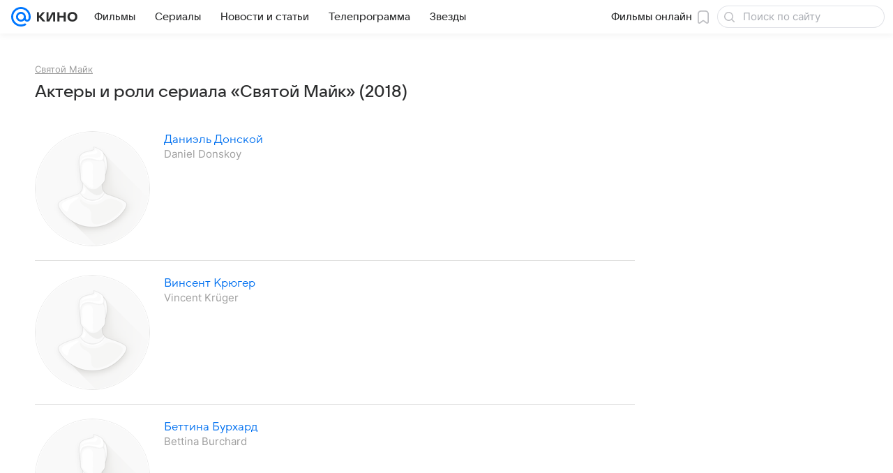

--- FILE ---
content_type: application/javascript
request_url: https://kino.mail.ru/-/a86d581b/js/cmpld/kino/web/fast-slot.js
body_size: 22633
content:
!function(e,t){if("object"==typeof exports&&"object"==typeof module)module.exports=t();else if("function"==typeof define&&define.amd)define([],t);else{var n=t();for(var r in n)("object"==typeof exports?exports:e)[r]=n[r]}}(self,function(){var e={887:function(e,t,n){var r=n(16993),o=n(11791);e.exports=function(e,t,n,i,a){return new o(r().w(e,t,n,i),a||Promise)},e.exports.__esModule=!0,e.exports.default=e.exports},3177:function(e,t,n){var r=n(24994)(n(27969)),o=(window.xrayOptions||{}).global;o&&(r.default.setConfig(o),window.xray=r.default)},3738:function(e,t,n){"use strict";var r,o=function(){return(o=Object.assign||function(e){for(var t,n=1,r=arguments.length;n<r;n++)for(var o in t=arguments[n])Object.prototype.hasOwnProperty.call(t,o)&&(e[o]=t[o]);return e}).apply(this,arguments)},i=function(e,t,n,r){return new(n||(n=Promise))(function(o,i){function a(e){try{c(r.next(e))}catch(e){i(e)}}function s(e){try{c(r.throw(e))}catch(e){i(e)}}function c(e){var t;e.done?o(e.value):((t=e.value)instanceof n?t:new n(function(e){e(t)})).then(a,s)}c((r=r.apply(e,t||[])).next())})},a=function(e,t){var n,r,o,i,a={label:0,sent:function(){if(1&o[0])throw o[1];return o[1]},trys:[],ops:[]};return i={next:s(0),throw:s(1),return:s(2)},"function"==typeof Symbol&&(i[Symbol.iterator]=function(){return this}),i;function s(i){return function(s){var c=[i,s];if(n)throw TypeError("Generator is already executing.");for(;a;)try{if(n=1,r&&(o=2&c[0]?r.return:c[0]?r.throw||((o=r.return)&&o.call(r),0):r.next)&&!(o=o.call(r,c[1])).done)return o;switch(r=0,o&&(c=[2&c[0],o.value]),c[0]){case 0:case 1:o=c;break;case 4:return a.label++,{value:c[1],done:!1};case 5:a.label++,r=c[1],c=[0];continue;case 7:c=a.ops.pop(),a.trys.pop();continue;default:if(!(o=(o=a.trys).length>0&&o[o.length-1])&&(6===c[0]||2===c[0])){a=0;continue}if(3===c[0]&&(!o||c[1]>o[0]&&c[1]<o[3])){a.label=c[1];break}if(6===c[0]&&a.label<o[1]){a.label=o[1],o=c;break}if(o&&a.label<o[2]){a.label=o[2],a.ops.push(c);break}o[2]&&a.ops.pop(),a.trys.pop();continue}c=t.call(e,a)}catch(e){c=[6,e],r=0}finally{n=o=0}if(5&c[0])throw c[1];return{value:c[0]?c[1]:void 0,done:!0}}}};Object.defineProperty(t,"__esModule",{value:!0}),t.prepareParams=t.sendXrayDwh=void 0;var s=n(33308),c=n(64162),u=n(59179),l=(r=n(65885))&&r.__esModule?r:{default:r},f=("u">typeof window&&window||{}).UTMApi,d=(f||{}).awaitEnrichParams||Promise.resolve();t.sendXrayDwh=function(e,t){var n=l.default.get("xray");t&&n&&e.then(function(e){n.send(t,{dwh:e}),(0,c.dispatchEvent)("DWH_LOGGER:SEND",{dwh:e,eventType:t})})};var p=function(e,t){var n={},r=!1;return e&&(n.location=(0,u.getElementLocation)(e)),t?r=(0,u.isHTMLStringEmpty)(t):e&&(r=(0,u.isElementEmpty)(e)),n.is_empty=Number(r),n};t.prepareParams=function(e,t,n,r){return i(void 0,void 0,void 0,function(){var c,l,m,h,v;return a(this,function(g){var y;switch(g.label){case 0:return c=r?(0,u.getHTMLConfig)(r):{},l=p(t,r),m=t?(0,u.getElementCustomParams)(t):null,[4,i(void 0,void 0,void 0,function(){var e,t,r,o,i;return a(this,function(a){switch(a.label){case 0:if(e={},!f)return[3,2];return r=String((t=n||{}).element_type),o=t.cycle_id,[4,d.then(function(){return o||f.getCycleId&&f.getCycleId(r)})];case 1:(i=a.sent())&&(e.cycle_id=i),f.isCycleSitename?e.sitename=i:r&&(e.sitename=f.sitename.getBlockSitename(r)),a.label=2;case 2:return[2,e]}})})];case 1:return h=g.sent(),v=Object.keys(y=o(o(o(o(o({},n),l),m),h),c)).reduce(function(e,t){var n=y[t];return null!=n&&(e[t]=n),e},{}),[2,o(o(o({},s.DWH_DEFAULT),e),v)]}})})}},4373:function(e){e.exports=function(e){var t=Object(e),n=[];for(var r in t)n.unshift(r);return function e(){for(;n.length;)if((r=n.pop())in t)return e.value=r,e.done=!1,e;return e.done=!0,e}},e.exports.__esModule=!0,e.exports.default=e.exports},4633:function(e,t,n){var r=n(25172),o=n(16993),i=n(55869),a=n(887),s=n(11791),c=n(4373),u=n(30579);function l(){"use strict";var t=o(),n=t.m(l),f=(Object.getPrototypeOf?Object.getPrototypeOf(n):n.__proto__).constructor;function d(e){var t="function"==typeof e&&e.constructor;return!!t&&(t===f||"GeneratorFunction"===(t.displayName||t.name))}var p={throw:1,return:2,break:3,continue:3};function m(e){var t,n;return function(r){t||(t={stop:function(){return n(r.a,2)},catch:function(){return r.v},abrupt:function(e,t){return n(r.a,p[e],t)},delegateYield:function(e,o,i){return t.resultName=o,n(r.d,u(e),i)},finish:function(e){return n(r.f,e)}},n=function(e,n,o){r.p=t.prev,r.n=t.next;try{return e(n,o)}finally{t.next=r.n}}),t.resultName&&(t[t.resultName]=r.v,t.resultName=void 0),t.sent=r.v,t.next=r.n;try{return e.call(this,t)}finally{r.p=t.prev,r.n=t.next}}}return(e.exports=l=function(){return{wrap:function(e,n,r,o){return t.w(m(e),n,r,o&&o.reverse())},isGeneratorFunction:d,mark:t.m,awrap:function(e,t){return new r(e,t)},AsyncIterator:s,async:function(e,t,n,r,o){return(d(t)?a:i)(m(e),t,n,r,o)},keys:c,values:u}},e.exports.__esModule=!0,e.exports.default=e.exports)()}e.exports=l,e.exports.__esModule=!0,e.exports.default=e.exports},5870:function(e,t,n){var r=n(24994),o=d(n(72605)),i=r(n(16351)),a=r(n(22686)),s=r(n(92927)),c=r(n(40604)),u=r(n(11911)),l=r(n(36742)),f=n(18069);function d(e,t){if("function"==typeof WeakMap)var n=new WeakMap,r=new WeakMap;return(d=function(e,t){if(!t&&e&&e.__esModule)return e;var o,i,a={__proto__:null,default:e};if(null===e||"object"!=typeof e&&"function"!=typeof e)return a;if(o=t?r:n){if(o.has(e))return o.get(e);o.set(e,a)}for(var s in e)"default"!==s&&({}).hasOwnProperty.call(e,s)&&((i=(o=Object.defineProperty)&&Object.getOwnPropertyDescriptor(e,s))&&(i.get||i.set)?o(a,s,i):a[s]=e[s]);return a})(e,t)}var p=function(e){return{classLookup:e?o.classEncode:o.classLookup,attrLookup:e?o.attrEncode:o.attrLookup}},m=(0,i.default)(p(!1)),h=(0,i.default)(p(!0)),v=(0,a.default)(h);(0,u.default)(o,function(e){return v.addAllCssToIndex(),v.smokeClass(e),o.classEncode(e)},m);var g=(0,c.default)(l.default),y=(0,f.getNameSpace)("ru.mail",window),_=(0,s.default)(l.default).smokeStyles;y.smokyTools={getDict:p,Selector:i.default,CSS:a.default,smokeStyles:_,smokyElement:g.smokyElement,smokySingleElement:g.smokySingleElement,smokyByClass:g.smokyElementByClass}},6850:function(e,t){"use strict";Object.defineProperty(t,"__esModule",{value:!0}),t.transformAligateItem=void 0,(n=o||(o={})).NO_SITENAME="Не найден параметр sitename в опциях DWH",n.NO_PAGE_URL="Не найден параметр url в опциях DWH",(r=i||(i={})).SUB_3="sub3",r.SUB_4="sub4";var n,r,o,i,a=function(e,t,n){e.searchParams.delete(t),e.searchParams.append(t,n)};t.transformAligateItem=function(e,t,n){if(!n.sitename)throw Error(o.NO_SITENAME);if("string"!=typeof n.url)throw Error(o.NO_PAGE_URL);var r,s,c=e.querySelectorAll('a[href*="'.concat("redirect.aeplatform.ru",'"]')),u=(r=n.sitename,s=n.url,function(e){var t=new URL(e.href);a(t,i.SUB_3,String(r)),a(t,i.SUB_4,s),e.setAttribute("href",String(t))});c.forEach(u)}},11237:function(e,t,n){n(76890),function(e,t){"use strict";var n=t.moduleOpts.setParams;n("SlotView",{options:{cssSels:{Main:{container:".js-slot__content"}},cssClss:{empty:"hidden"},slot:{project:"kino",siteId:30,version:"web"}},paramAttrs:{slot:{params:{_STRING:"data-string",branding:"data-branding",brandsafety:"data-brandsafety",located:"data-located",version:"data-version"}}}}),n("SlotView.732610",{options:{cssClss:{hidden:"hidden"},cssSels:{nodesToHide:".js-scroll-to-site__hidden"},setNodesVisibility:function(e){var t=this._opts,n=t.cssClss,r=t.cssSels,o=document.querySelectorAll(r.nodesToHide);o&&o.length&&o.forEach(function(t){t.classList.toggle(n.hidden,!e)})},_Handlers:{render:function(e){e&&this._opts.setNodesVisibility.call(this,!1)}}}}),n("SlotView.mimic.1299580.gallery",{options:{slot:{sitezone:21}}}),t.fastLoad()}(window,window.ru.mail.componentSlotCore)},11791:function(e,t,n){var r=n(25172),o=n(75546);e.exports=function e(t,n){var i;this.next||(o(e.prototype),o(e.prototype,"function"==typeof Symbol&&Symbol.asyncIterator||"@asyncIterator",function(){return this})),o(this,"_invoke",function(e,o,a){function s(){return new n(function(o,i){!function e(o,i,a,s){try{var c=t[o](i),u=c.value;return u instanceof r?n.resolve(u.v).then(function(t){e("next",t,a,s)},function(t){e("throw",t,a,s)}):n.resolve(u).then(function(e){c.value=e,a(c)},function(t){return e("throw",t,a,s)})}catch(e){s(e)}}(e,a,o,i)})}return i=i?i.then(s,s):s()},!0)},e.exports.__esModule=!0,e.exports.default=e.exports},11911:function(e,t,n){Object.defineProperty(t,"__esModule",{value:!0}),t.default=void 0;var r=n(18069),o=Function.toString.toString();function i(){return o}function a(e,t,n){var r=e[t];if(r){var o=e[t]=n(r),a=r.toString();o.toString=function(){return a},o.toString.toString=i}}i.toString=i;var s=Array.prototype,c=/\S+/g,u=/^|\s+/g,l=Object.create(null);t.default=function(e,t,n){function o(e){return function(t){return e.call(this,n(t))}}function i(e){a(e,"getElementsByClassName",function(e){return function(t){if(!t||"string"!=typeof t)return e.call(this,t);var n=t.trim().replace(u,".");return this.querySelectorAll(n)}}),a(e,"querySelector",o),a(e,"querySelectorAll",o)}/msie|trident/i.test(window.navigator.userAgent)||(!function(e,t,n){Array.isArray(e)||(e=[e]);for(var o=null,i=0;i<e.length&&!o;++i)(o=Object.getOwnPropertyDescriptor(e[i],t))&&(e=e[i]);o?("function"==typeof n.get&&a(o,"get",n.get),"function"==typeof n.set&&a(o,"set",n.set),Object.defineProperty(e,t,o)):(0,r.log)("replaceProperty descriptor not found")}([Element.prototype,HTMLElement.prototype],"className",{get:function(t){return function(){var n=t.call(this);if(this.__smokedElement){var r=l[n];r||(r=n.replace(c,e.classDecode),l[n]=r),n=r}return n}},set:function(e){return function(n){var r=n;this.__smokedElement&&((r=l[n])||(r=n.replace(c,t),l[n]=r)),e.call(this,r)}}}),a(Element.prototype,"setAttribute",function(t){return function(n,r){return t.call(this,this.__smokedElement?e.attrEncode(n):n,r)}}),a(Element.prototype,"getAttribute",function(t){return function(n){return t.call(this,this.__smokedElement?e.attrLookup(n):n)}}),a(Element.prototype,"removeAttribute",function(t){return function(n){return t.call(this,this.__smokedElement?e.attrLookup(n):n)}}),a(DOMTokenList.prototype,"add",function(e){return function(){var n=this.__smokedElement?s.map.call(arguments,t):arguments;return e.apply(this,n)}}),a(DOMTokenList.prototype,"remove",function(t){return function(){var n=this.__smokedElement?s.map.call(arguments,e.classLookup):arguments;return t.apply(this,n)}}),a(DOMTokenList.prototype,"item",function(t){return function(n){var r=t.call(this,n);return this.__smokedElement?e.classDecode(r):r}}),a(DOMTokenList.prototype,"toggle",function(e){return function(n,r){var o=arguments;return this.__smokedElement&&(n=t(n),o=1===o.length?[n]:[n,r]),e.apply(this,o)}}),a(DOMTokenList.prototype,"contains",function(t){return function(n){return t.call(this,this.__smokedElement?e.classLookup(n):n)}}),a(DOMTokenList.prototype,"replace",function(e){return function(n,r){return this.__smokedElement&&(n=t(n),r=t(r)),e.call(this,n,r)}}),a(Element.prototype,"matches",o),a(Element.prototype,"closest",o),i(document),i(Element.prototype))}},16351:function(e,t){Object.defineProperty(t,"__esModule",{value:!0}),t.default=void 0,t.default=function(e){var t,n=/["']|([.\[])([a-z0-9_-]+)/ig,r=/([\(\[\)\]'"])|\s*[>+~]\s*|\s+/g,o=/[^"',]+(?:(?:"[^"]*(?:$|")|'[^']*(?:$|'))[^"',]*)*(,\s*|$)/g,i=/['"]/,a=/[\[\(]/,s={".":e.classLookup,"[":e.attrLookup};function c(e,n,r){return t=n?t:e===t?null:t||e,!n||t?e:n+(s[n](r)||r)}function u(o,s){var u,l=0,f=[""],d=0;for(r.lastIndex=0;l<o.length;){var p=r.test(o);u=p?r.lastIndex:o.length;var m=p&&RegExp.$1;if(m)i.test(m)?r.lastIndex=o.indexOf(m,r.lastIndex)+1||o.length:d+=a.test(m)?1:-1;else if(!d||!p){var h=o.substring(l,u);l=u,t=null;for(var v=h.replace(n,c),g=v!==h&&(!e.includeSrcInSelector||e.includeSrcInSelector()),y=0,_=f.length;y<_;++y)g&&f.push(f[y]+h),f[y]=f[y]+v}}return e.resetClassNamespace&&e.resetClassNamespace(),f.join(s?"":", ")}return function(e){return e&&String(e).replace(o,u)}}},16993:function(e,t,n){var r=n(75546);function o(){var t,n,i="function"==typeof Symbol?Symbol:{},a=i.iterator||"@@iterator",s=i.toStringTag||"@@toStringTag";function c(e,o,i,a){var s=Object.create((o&&o.prototype instanceof l?o:l).prototype);return r(s,"_invoke",function(e,r,o){var i,a,s,c=0,l=o||[],f=!1,d={p:0,n:0,v:t,a:p,f:p.bind(t,4),d:function(e,n){return i=e,a=0,s=t,d.n=n,u}};function p(e,r){for(a=e,s=r,n=0;!f&&c&&!o&&n<l.length;n++){var o,i=l[n],p=d.p,m=i[2];e>3?(o=m===r)&&(s=i[(a=i[4])?5:(a=3,3)],i[4]=i[5]=t):i[0]<=p&&((o=e<2&&p<i[1])?(a=0,d.v=r,d.n=i[1]):p<m&&(o=e<3||i[0]>r||r>m)&&(i[4]=e,i[5]=r,d.n=m,a=0))}if(o||e>1)return u;throw f=!0,r}return function(o,l,m){if(c>1)throw TypeError("Generator is already running");for(f&&1===l&&p(l,m),a=l,s=m;(n=a<2?t:s)||!f;){i||(a?a<3?(a>1&&(d.n=-1),p(a,s)):d.n=s:d.v=s);try{if(c=2,i){if(a||(o="next"),n=i[o]){if(!(n=n.call(i,s)))throw TypeError("iterator result is not an object");if(!n.done)return n;s=n.value,a<2&&(a=0)}else 1===a&&(n=i.return)&&n.call(i),a<2&&(s=TypeError("The iterator does not provide a '"+o+"' method"),a=1);i=t}else if((n=(f=d.n<0)?s:e.call(r,d))!==u)break}catch(e){i=t,a=1,s=e}finally{c=1}}return{value:n,done:f}}}(e,i,a),!0),s}var u={};function l(){}function f(){}function d(){}n=Object.getPrototypeOf;var p=d.prototype=l.prototype=Object.create([][a]?n(n([][a]())):(r(n={},a,function(){return this}),n));function m(e){return Object.setPrototypeOf?Object.setPrototypeOf(e,d):(e.__proto__=d,r(e,s,"GeneratorFunction")),e.prototype=Object.create(p),e}return f.prototype=d,r(p,"constructor",d),r(d,"constructor",f),f.displayName="GeneratorFunction",r(d,s,"GeneratorFunction"),r(p),r(p,s,"Generator"),r(p,a,function(){return this}),r(p,"toString",function(){return"[object Generator]"}),(e.exports=o=function(){return{w:c,m:m}},e.exports.__esModule=!0,e.exports.default=e.exports)()}e.exports=o,e.exports.__esModule=!0,e.exports.default=e.exports},17009:function(e,t){Object.defineProperty(t,"__esModule",{value:!0}),t.default=void 0,t.default={settings:{pageCheck:{referrer:{except:/google|yandex|bing|yahoo|go\.mail\.ru|facebook\.com|twitter\.com|t\.co|ok\.ru|vk\.com/},search:{except:/social|from=(newsapp|skill_marusya)/}}}}},18069:function(e,t){Object.defineProperty(t,"__esModule",{value:!0}),t.awaitEnrichParams=void 0,t.checkPageParams=function(e){return!("object"==typeof e&&e)||Object.keys(e).reduce(function(t,n){if(t&&n in a){var r=a[n],o=e[n];t=!(o.contains&&null===r.match(o.contains))&&!(o.except&&null!==r.match(o.except))}return t},!0)},t.createId=function(){return(o+Math.floor(Math.random()*(i-o))).toString(36)+Math.floor(Math.random()*i).toString(36)},t.error=function(){var e=window.console,t=["component-slot:"].concat(Array.from(arguments));e.error.apply(e,t)},t.filterDuplicates=void 0,t.getNameSpace=function(e,t){if("object"!=typeof t)throw TypeError("source should be an object");return(e||"").split(".").reduce(function(e,t){var n=e[t];return n||(n={},e[t]=n),n},t)},t.isDevelDomain=void 0,t.log=function(){if(window.DEBUG||s){var e=window.console,t=["component-slot:"].concat(Array.from(arguments));e.log.apply(e,t)}},t.removeMeta=t.performance=void 0,t.timeout=function(e,t){return new Promise(function(n){setTimeout(n,e,t)})},t.warn=function(){if(window.DEBUG||s){var e=window.console,t=["component-slot:"].concat(Array.from(arguments));e.warn.apply(e,t)}};var n=t.performance=window.performance;if(!n||!n.now){var r=Date.now()-800;t.performance=n={now:function(){return Date.now()-r}}}var o=parseInt("a00000",36),i=parseInt("zik0z0",36),a=Object.create(null,{referrer:{get:function(){return window.document.referrer}},search:{get:function(){return window.location.search}},pathname:{get:function(){return window.location.pathname}}});t.filterDuplicates=function(e){return e.filter(function(t,n){return e.indexOf(t)===n})},t.removeMeta=function(e){return e.replace(/<!--RB-JSON:\[[\s\S]*?\]-->/g,"")};var s=t.isDevelDomain=/devmail\.ru$/.test(window.location.hostname);t.awaitEnrichParams=(window.UTMApi.awaitEnrichParams||Promise.resolve()).then(function(e){return e}).catch(function(){return null})},20161:function(e,t,n){Object.defineProperty(t,"__esModule",{value:!0}),t.fillContent=function(e,t,n,r){var i=n&&n.html,c=i&&(0,o.removeMeta)(i);return new Promise(function(o){c||o(!1);var i=e.template;(i=i&&("function"==typeof i?i:r?r(i):null))?Promise.resolve(i).then(function(r){try{var i=JSON.parse(c);s(e,t).then(function(n){o(a(n,r(i),e,t))})}catch(e){window.console.error("Для слота "+n.slot+" указан template, но данные с сервера не являются корректным json")}}):s(e,t).then(function(n){o(a(n,c,e,t))})})},t.setMods=i;var r,o=n(18069);function i(e,t,n){var r=t.parent||t.container;if(r){"function"==typeof r.html&&(r=r[0]);var o=e.emptyMod||e.cssClss&&e.cssClss.empty,i=e.blockMod||e.cssClss&&e.cssClss.loaded;o&&r.classList[n?"remove":"add"](o),i&&r.classList.add(i)}}function a(e,t,n,o){var a=n.settings||{},s=!1;if(e instanceof HTMLElement||(e=e.get(0)),t){var u,l,f,d,p,m=!0;if("function"==typeof n.onBeforeRender&&(m=!1!==n.onBeforeRender.call(n.callbackContext,{opts:n,elems:o,content:t})),m)try{u=e,l=t,f=a.serialJs,c||(r=document.write,document.write=function(){}),c++,window.rb_innerhtml=1,u.innerHTML=l,d=-1,p=u.querySelectorAll("script"),function e(){++d<p.length?function(e,t,n){var r,o=document.createElement("script"),i=e.attributes,a=e.parentNode;if(e.src?(t&&(o.onload=n,o.onerror=n,setTimeout(n,1e4)),o.src=e.src):o.innerHTML=e.innerHTML,i.length>0)for(var s=i.length;s--;)(r=i[s]).name in o.attributes||o.setAttribute(r.name,r.value);a.removeChild(e),a.appendChild(o),e.src&&t||(t?setTimeout(n,1):n())}(p[d],f,e):--c||(document.write=r)}(),s=!0}catch(e){s=!1}}return i(n,o,s),s}var s=function(e,t){return new Promise(function(n){"function"==typeof e.contentPromise?e.contentPromise(e,t).then(function(e){n(e)}):n(t.container||t.parent)})},c=0},22686:function(e,t){Object.defineProperty(t,"__esModule",{value:!0}),t.default=void 0;var n=Object.create(null),r=!1,o=!1;function i(){Array.prototype.forEach.call(document.styleSheets,a)}function a(e){var t;e&&!e.__addedToCSSIndex&&(e.__addedToCSSIndex=!0,(t=e.ownerNode)&&("LINK"===t.tagName||"STYLE"===t.tagName&&t.innerHTML)&&function e(t){var r,o,i=/\.([a-z0-9_-]+)/ig;try{r=t.cssRules||t.rules}catch(e){}if(r)for(var a=0,s=r.length;a<s;++a){var c=r[a],u=c.selectorText;if(u)for(var l={r:c,p:a};o=i.exec(u);){var f=o[1],d=n[f]=n[f]||[];d.length&&d[d.length-1]===l||d.push(l)}else e(c.styleSheet||c)}}(e))}t.default=function(e){return{addCssToIndex:a,addAllCssToIndex:i,smokeClass:function(t,i){var a=n[t];if(a){for(var s=function(){if(!r){for(var e,t=!1,n=0,i=document.styleSheets.length;n<i&&!r;++n){try{(e=document.styleSheets[n]).insertRule(".a {}",0),t=!0,e.cssRules[0].selectorText=".b",o=e.cssRules[0].selectorText.indexOf("b")>=0,e.deleteRule(0),t=!1,r=!0}catch(e){}t&&(e.deleteRule(0),t=!1)}r=!0}return o}(),c=0;c<a.length;++c)a[c].r&&("function"==typeof i&&(a[c].r=i(t,a[c].r)),s?a[c].r.selectorText=e(a[c].r.selectorText):function(t){var n=t.r,r=n.parentRule||n.parentStyleSheet,o=n.selectorText,i=n.cssText.substr(o.length);r.insertRule(e(o)+i,t.p),r.deleteRule(t.p+1)}(a[c]),a[c].r=null);n[t]=null}}}}},23209:function(e,t,n){Object.defineProperty(t,"__esModule",{value:!0}),t.getBannerContents=function(e,t){if(!(e=e||[]).length)return void t({params:e,time:0,renderTime:0,isEmpty:!0,result:[]});var n=Date.now(),o=function(r,o,i){t({params:e,time:Date.now()-n,status:o,error:r,errorThrown:i})},i=a(e);if(fetch)fetch(i,{method:"GET",credentials:"include",mode:"cors",referrerPolicy:"unsafe-url"}).then(function(e){if(e.ok)return e.json();var t=Response.error();return o("requestError",e.status||0,t)}).then(function(i){if(!Array.isArray(i))return o("formatError",200,Error("format error: array expected"));t({params:e,time:Date.now()-n,renderTime:r.performance.now(),result:i})}).catch(function(e){o("requestError",0,e)});else{var s=new XMLHttpRequest;s.withCredentials=!0,s.open("GET",a(e),!0),s.onload=function(){if(200==s.status){var i=s.responseText;try{i=JSON.parse(i)}catch(e){return o("formatError",200,e)}if(!Array.isArray(i))return o("formatError",200,Error("format error: array expected"));t({params:e,time:Date.now()-n,renderTime:r.performance.now(),result:i})}else o("requestError",s.status,Error("xhr status error: status code "+s.status))},s.onerror=function(e){o("requestError",s.status||0,e)},s.send()}},t.loadRBPixel=function(){return new Promise(function(e){var t=document.querySelector("img.mailru-freqcapping-pixel");t&&!t.complete?(t.onload=e,t.onerror=e,setTimeout(function(){t.complete&&e()},0)):e()})},t.params=void 0;var r=n(18069),o=i(n(29123));function i(e,t){if("function"==typeof WeakMap)var n=new WeakMap,r=new WeakMap;return(i=function(e,t){if(!t&&e&&e.__esModule)return e;var o,i,a={__proto__:null,default:e};if(null===e||"object"!=typeof e&&"function"!=typeof e)return a;if(o=t?r:n){if(o.has(e))return o.get(e);o.set(e,a)}for(var s in e)"default"!==s&&({}).hasOwnProperty.call(e,s)&&((i=(o=Object.defineProperty)&&Object.getOwnPropertyDescriptor(e,s))&&(i.get||i.set)?o(a,s,i):a[s]=e[s]);return a})(e,t)}function a(e){var t=e.map(function(e){return o.getParams(e)}),n=o.getRised(t),r=o.getGlobal(n),i=Object.keys(r).map(function(e){return e+"="+r[e]}).join("&");return"//ad.mail.ru/adp/?"+(i?i+"&":"")+n.map(function(e){var t={};return Object.keys(e.params).forEach(function(n){r.hasOwnProperty(n)||(t[n]=e.params[n])}),"q="+o.encode(e.id,t)}).join("&")}t.params=o},24994:function(e){e.exports=function(e){return e&&e.__esModule?e:{default:e}},e.exports.__esModule=!0,e.exports.default=e.exports},25172:function(e){e.exports=function(e,t){this.v=e,this.k=t},e.exports.__esModule=!0,e.exports.default=e.exports},25317:function(e,t,n){"use strict";var r,o=function(){return(o=Object.assign||function(e){for(var t,n=1,r=arguments.length;n<r;n++)for(var o in t=arguments[n])Object.prototype.hasOwnProperty.call(t,o)&&(e[o]=t[o]);return e}).apply(this,arguments)};Object.defineProperty(t,"__esModule",{value:!0});var i=(r=n(65885))&&r.__esModule?r:{default:r},a=n(72926),s=n(3738),c=n(59179),u=n(64162),l=n(33308);t.default=function(){function e(e){var t=e.xray;if(this.baseParams={},this.elements={},this.inited=!1,"u">typeof window)return window.DWHLogger||(window.DWHLogger=this,i.default.set("xray",t)),window.DWHLogger}return e.prototype.setBaseParams=function(e){this.baseParams=e},e.prototype.appendToList=function(e,t){this.elements[e]=t},e.prototype.isElementExcluded=function(e,t,n){return e&&e.excludeSelector&&(0,c.isExcluded)(e.excludeSelector,t,n)},e.prototype.initialize=function(e){var t,n=this,r=e.root,o=void 0===r?document.body:r,i=e.config;if(!this.inited){var a=i.options,f=i.onEventSend,d=i.preventPageOpen,p=i.asyncTarget;this.setBaseParams(a),this.inited=!0,"function"==typeof f&&window.addEventListener("DWH_LOGGER:SEND",function(e){f(e.detail)}),d||(0,s.sendXrayDwh)((0,s.prepareParams)(this.baseParams,null,p&&((t={})[l.DWH_ADDITIONAL_PARAMS.ASYNC_TARGET]=p,t)),l.DWH_EVENTS.PAGE_OPEN),(0,u.initTimeSpentInterval)((0,s.prepareParams)(this.baseParams)),(0,u.observeElementsWithNoLogger)(this.baseParams),(0,c.findElements)(o).forEach(function(e){if(!n.isElementExcluded(i,e,o)){var t=(0,c.createAttachParams)(e,(0,c.collectDataFromAttrs)(e));t&&(n.attachElement(t),n.appendToList(t.id,e))}})}},e.prototype.reinitialize=function(e){var t,n=this,r=e.root,i=void 0===r?document.body:r,a=e.config;if(!this.inited)return void console.error("Логгер еще не был инициализирован. Используйте метод initialize");a&&this.setBaseParams(o(o({},this.baseParams),a.options));var f=a&&a.asyncTarget?((t={})[l.DWH_ADDITIONAL_PARAMS.ASYNC_TARGET]=a.asyncTarget,t):void 0;a&&a.preventPageOpen||(0,s.sendXrayDwh)((0,s.prepareParams)(this.baseParams,null,f),l.DWH_EVENTS.PAGE_OPEN),(0,u.observeElementsWithNoLogger)(this.baseParams),(0,c.findElements)(i).forEach(function(e){if(!n.isElementExcluded(a,e,i)){var t=(0,c.createAttachParams)(e,(0,c.collectDataFromAttrs)(e));t&&(n.attachElement(t),n.appendToList(t.id,e))}})},e.prototype.attachChildren=function(e){var t=this,n=e.root,r=void 0===n?document.body:n,o=e.config;(0,c.findElements)(r).forEach(function(e){if(!t.isElementExcluded(o,e,r)){var n=(0,c.createAttachParams)(e,(0,c.collectDataFromAttrs)(e));n&&!t.elements[n.id]&&(t.attachElement(n),t.appendToList(n.id,e))}})},e.prototype.attachElement=function(e){var t=e.container,n=e.id,r=e.params,o=e.html,i=(0,s.prepareParams)(this.baseParams,t,r,o);(0,a.processHTML)(t,i),(0,c.setLoggerIDAttr)(t,n),(0,u.observeElement)(t,n,i)},e.prototype.hitEvent=function(e){var t=e.type,n=e.params,r=e.container;-1!==Object.keys(l.DWH_EVENTS).map(function(e){return l.DWH_EVENTS[e]}).indexOf(t)&&(0,s.sendXrayDwh)((0,s.prepareParams)(this.baseParams,r,n),t)},e.prototype.updateBaseParams=function(e){this.setBaseParams(o(o({},this.baseParams),e)),(0,u.observeElementsWithNoLogger)(this.baseParams)},e}()},25858:function(e){var t="Expected a function",n=0/0,r=/^\s+|\s+$/g,o=/^[-+]0x[0-9a-f]+$/i,i=/^0b[01]+$/i,a=/^0o[0-7]+$/i,s=parseInt,c="object"==typeof global&&global&&global.Object===Object&&global,u="object"==typeof self&&self&&self.Object===Object&&self,l=c||u||Function("return this")(),f=Object.prototype.toString,d=Math.max,p=Math.min,m=function(){return l.Date.now()};function h(e){var t=typeof e;return!!e&&("object"==t||"function"==t)}function v(e){if("number"==typeof e)return e;if("symbol"==typeof(t=e)||t&&"object"==typeof t&&"[object Symbol]"==f.call(t))return n;if(h(e)){var t,c="function"==typeof e.valueOf?e.valueOf():e;e=h(c)?c+"":c}if("string"!=typeof e)return 0===e?e:+e;e=e.replace(r,"");var u=i.test(e);return u||a.test(e)?s(e.slice(2),u?2:8):o.test(e)?n:+e}e.exports=function(e,n,r){var o=!0,i=!0;if("function"!=typeof e)throw TypeError(t);return h(r)&&(o="leading"in r?!!r.leading:o,i="trailing"in r?!!r.trailing:i),function(e,n,r){var o,i,a,s,c,u,l=0,f=!1,g=!1,y=!0;if("function"!=typeof e)throw TypeError(t);function _(t){var n=o,r=i;return o=i=void 0,l=t,s=e.apply(r,n)}function b(e){var t=e-u,r=e-l;return void 0===u||t>=n||t<0||g&&r>=a}function w(){var e,t,r,o=m();if(b(o))return E(o);c=setTimeout(w,(e=o-u,t=o-l,r=n-e,g?p(r,a-t):r))}function E(e){return(c=void 0,y&&o)?_(e):(o=i=void 0,s)}function S(){var e,t=m(),r=b(t);if(o=arguments,i=this,u=t,r){if(void 0===c)return l=e=u,c=setTimeout(w,n),f?_(e):s;if(g)return c=setTimeout(w,n),_(u)}return void 0===c&&(c=setTimeout(w,n)),s}return n=v(n)||0,h(r)&&(f=!!r.leading,a=(g="maxWait"in r)?d(v(r.maxWait)||0,n):a,y="trailing"in r?!!r.trailing:y),S.cancel=function(){void 0!==c&&clearTimeout(c),l=0,o=u=i=c=void 0},S.flush=function(){return void 0===c?s:E(m())},S}(e,n,{leading:o,maxWait:n,trailing:i})}},27969:function(e,t,n){"use strict";n.r(t);var r=[],o={maxSize:500,getLog:function(){return Array.prototype.slice.call(r,0)},clear:function(){r=[]}},i=function(){try{(console.debug||console.log).apply(console,arguments)}catch(e){}},a=function(){try{console.error.apply(console,arguments)}catch(e){}},s=function(){try{console.warn.apply(console,arguments)}catch(e){}};function c(e){return(c="function"==typeof Symbol&&"symbol"==typeof Symbol.iterator?function(e){return typeof e}:function(e){return e&&"function"==typeof Symbol&&e.constructor===Symbol&&e!==Symbol.prototype?"symbol":typeof e})(e)}function u(e){return e&&"object"===c(e)&&!l(e)}function l(e){return"[object Array]"===Object.prototype.toString.call(e)}function f(){for(var e={},t=0;t<arguments.length;++t){var n=arguments[t];for(var r in n)e[r]&&u(e[r])&&u(n[r])?e[r]=f(e[r],n[r]):e[r]=n[r]}return e}function d(e){var t=encodeURIComponent(JSON.stringify(e));return{size:t.length,raw:t}}var p=["p","email","split","utm","r","pgid","o_ss","o_v"],m=!1;function h(){this._batchesByUrls={},this._timeoutId=null,this._config={maxBatchSize:6e4,maxChunkSize:4e3,timeout:1e3,idle:!1},"u">typeof window&&"function"==typeof window.addEventListener&&window.addEventListener("beforeunload",this.process.bind(this,!0))}function v(e){return"s".concat(e,"s").replace(/s+/g,"s").replace(/^s$/g,"")}function g(e){for(var t in e)(void 0===e[t]||null===e[t])&&delete e[t];return e}function y(e,t){for(var n=-1,r=0;r<e.length;r++)if(t===e[r]){n=r;break}return n}h.prototype.setConfig=function(e){if(!m){e.timeout=Math.max(1e3,e.timeout||0),this._config=f(this._config,e),m=!0;return}var t=[];for(var n in e){if(n in this._config){t.push(n);continue}this._config[n]=e[n]}t.length&&s("Queue config field(s) "+t.join(", ")+" are already set and can't be modified")},h.prototype.getConfig=function(){return f(this._config,{})},h.prototype.push=function(e,t){var n=t;for(r.push(n);r.length>o.maxSize;)r.shift();if(!this.isIdle()){var i,s=e+"/batch?"+h._buildQueryString(t),c=d(t=h._stringifyParams(t));if(c.size+2>this._config.maxBatchSize)return void a("Radar #"+t.uid+" body is too long: "+c.raw);this._batchesByUrls[s]||(this._batchesByUrls[s]=[[]]);var u=this._batchesByUrls[s];for(i=0;i<u.length;++i){var l=u[i];if(d(l.concat([t])).size<=this._config.maxBatchSize){l.push(t);break}}i===u.length&&u.push([t]),this._timeoutId||"function"!=typeof setTimeout||(this._timeoutId=setTimeout(this.process.bind(this),this._config.timeout))}},h.prototype.process=function(e){for(var t in clearTimeout(this._timeoutId),this._timeoutId=null,this._batchesByUrls){for(var n=this._batchesByUrls[t],r=0;r<n.length;++r)this._send(t,n[r],e);delete this._batchesByUrls[t]}},h.prototype.isIdle=function(){return this._config.idle},h._buildQueryString=function(e){for(var t=[],n=0;n<p.length;++n){var r=p[n],o="string"==typeof e[r]?e[r]:h._JsonStringify(e[r],r);delete e[r],void 0!==o&&o.length&&t.push(encodeURIComponent(r)+"="+encodeURIComponent(o))}var i=[];for(var a in e.baseQuery)i.push(a);i=i.sort();for(var s=0;s<i.length;++s){var c=i[s];t.push(encodeURIComponent(c)+"="+encodeURIComponent(e.baseQuery[c]))}return delete e.baseQuery,t.join("&")},h.prototype._send=function(e,t,n){var r={url:e,data:"batch="+encodeURIComponent(JSON.stringify(t)),type:"POST",async:!0};if(!this.isIdle()){var o=this._config.hitmanPatchedFetch,i=this._config.hitmanXHRInterceptor;if("u"<typeof XMLHttpRequest&&!navigator.sendBeacon)return void(o||fetch)(e,{method:r.type,body:r.data}).catch(function(e){a("XRay send failed:",e)});if(n&&window.navigator.sendBeacon)return void window.navigator.sendBeacon(r.url,r.data);try{var s=new XMLHttpRequest;if("function"==typeof this._config.beforeSend&&!this._config.beforeSend(s,r))return void s.abort();s.open(r.type,r.url,r.async),s.withCredentials=!this._config.withoutCredentials,i&&i({request:s,argsOpen:[r.type,r.url,r.async],argsSend:[r.data]}),s.send(r.data)}catch(e){a("xray.send failed:",e)}}},h._stringifyParams=function(e){var t={};for(var n in e){if("i"===n){t.i=h._stringifyI(e.i);continue}t[n]="string"==typeof e[n]?e[n]:h._JsonStringify(e[n],n)}return t},h._stringifyI=function(e){var t=[];for(var n in e){var r=e[n];t.push(n+":"+r)}return t.join(",")},h._JsonStringify=function(e,t){try{return JSON.stringify(e)}catch(e){a("Radar # cannot serialize value of param field "+t)}};var _=0,b=["radarPrefix","split","r","pgid","utm","o_ss","o_v"],w=!1,E=new h,S="xray_not_configured";function x(){this._config={xrayRadarUrl:"https://xray.mail.ru",pgid:(Date.now()+Math.random()).toString(36),radarPrefix:"",r:"u">typeof document&&document.referrer||"",defaultParams:{p:"mail",t_feature:"",v:1,skipdwh:!1}}}x.prototype.logger=o,x.prototype.setConfig=function(e,t){e=e||{},w&&this._deleteProtectedParams(e),this.unsafeSetConfig(e,t)},x.prototype.unsafeSetConfig=function(e,t){w=!0,(e=e||{}).split&&(e.split=v(e.split)),e.defaultParams&&e.defaultParams.i&&(e.defaultParams.i=this._formatIntervals(e.defaultParams.i),delete this._config.defaultParams.i),this._config=t?e:f(this._config,e),e.gaTrackingId&&this._initGA(e.gaTrackingId)},x.prototype._deleteProtectedParams=function(e){for(var t=0;t<b.length;++t)delete e[b[t]];return e},x.prototype.addSplit=function(e){this._config.split=v("".concat(this._config.split||"","s").concat(e))},x.prototype.getConfig=function(){return f(this._config,{})},x.prototype.getTotalSended=function(){return _},x.prototype.setQueueConfig=h.prototype.setConfig.bind(E),x.prototype.getQueueConfig=h.prototype.getConfig.bind(E),x.prototype.getInstanceCopy=function(){var e=new x;return w=!1,e.setConfig(this._config,!0),e},x.prototype.send=function(e,t,n){this._send(e,t,n,!0)},x.prototype._send=function(e,t,n,r){if(r&&!w&&e!==S){var o=t||{};o.t=e,this._logOwnError(o,S),s("Your xray instance is not configured")}if(t=f(t||{},{}),this._config.middlewares)for(var c=0;c<this._config.middlewares.length;c++){var u=(0,this._config.middlewares[c])(e,t,n);e=u.t,t=u.params,n=u.ga}e=l(e)?e.join("_"):e,t.i&&(t.i=this._formatIntervals(t.i)),(t=f(this._config.defaultParams,this._config.expid?{dwh:{expid:this._config.expid}}:{},t,{t:e,split:this._config.split,r:this._config.r,pgid:this._config.pgid,utm:this._config.utm,o_ss:this._config.o_ss,o_v:this._config.o_v,baseQuery:this._config.baseQuery,uid:_++})).skipdwh&&t.dwh&&delete t.dwh;for(var d=[t.t_feature,this._config.radarPrefix],p=0;p<d.length;++p)d[p]&&(t.t=d[p]+"_"+t.t);delete t.t_feature;try{t=this._validateParams(t,r)}catch(e){i("xray",t.uid,t),a(e.message);return}if(this._config.verbose&&i("xray",t.uid,t.t,t,n?"GA: "+!!n:void 0),E.push(this._config.xrayRadarUrl,t),!0===n&&!this._config.gaTrackingId)return void a("Radar #"+t.uid+": no GA tracking id specified");var m="string"==typeof n?n:this._config.gaTrackingId;if(n&&m&&!E.isIdle()){if(t.i){for(var h in t.i)this._sendGA(e+"_"+h,t.i[h],m);return}this._sendGA(e,t.v,m)}},x.prototype.sendImmediately=function(e,t,n){this.send(e,t,n),E.process()},x.prototype.addMiddleware=function(e){this._config.middlewares||(this._config.middlewares=[]),-1===y(this._config.middlewares,e)&&this._config.middlewares.push(e)},x.prototype.removeMiddleware=function(e){if(this._config.middlewares){var t=y(this._config.middlewares,e);t>-1&&this._config.middlewares.splice(t,1)}},x.prototype._sendGA=function(e,t,n){"function"!=typeof gtag&&this._initGA(n);var r=e.split(/_/g),o=r[1]||r[0],i=r[1]?r[0]:"",a=r.slice(2).join("_"),s={value:t,send_to:n};i&&(s.event_category=i),a&&(s.event_label=a),gtag("event",o,s)},x.prototype._initGA=function(e){if(!window.gtag){var t=document.createElement("script");t.src="https://www.googletagmanager.com/gtag/js?id="+e,t.type="text/javascript",document.getElementsByTagName("head")[0].appendChild(t),window.dataLayer=window.dataLayer||[],window.gtag=function(){window.dataLayer.push(arguments)},gtag("js",new Date)}gtag("config",e,{send_page_view:!1})},x.prototype._logOwnError=function(e,t,n){var r="xray_err",o=r,i=e.p;if(i){if(i.length+r.length+1>32){var a=32-r.length-1;i=i.slice(0,a)}o="".concat(i,"_").concat(r)}var s=e.t;s.length>64&&(s=s.slice(0,64)),this._send(t,{skipdwh:!0,rlog:o,rlog_message:{t:s,err:t,value:n}},!1,!1)},x.prototype._validateParams=function(e,t){(e=g(e)).rlog&&-1!==e.rlog.indexOf(".")&&(t&&this._logOwnError(e,"xray_rlog_dot_error",e.rlog),a("Radar #".concat(e.uid,": rlog can not contain file extension")),delete e.rlog,delete e.rlog_message),e.rlog&&e.rlog_message||(e.rlog_message&&(t&&this._logOwnError(e,"xray_rlog_msg_abs"),a("Radar #".concat(e.uid,": rlog_message would not be sent without rlog"))),delete e.rlog,delete e.rlog_message),function(e){for(var t in e)if(Object.prototype.hasOwnProperty.call(e,t))return!1;return!0}(e.dwh)&&delete e.dwh;var n={32:[e.p,e.rlog],64:[e.p+"_"+e.t]};for(var r in e.i)n[32].push(r),n[64].push(e.p+"_"+e.t+"_"+r);for(var o in n)for(var i=n[o],s=0;s<i.length;++s)if(i[s]&&i[s].length>o)throw t&&this._logOwnError(e,"xray_too_long",i[s].slice(0,o)),Error("Radar #".concat(e.uid,": value is too long: ").concat(n[o][s])+" (len: ".concat(i[s].length,", limit: ").concat(o,")"));return e},x.prototype._formatIntervals=function(e){if(u(e))return e;var t={};if(l(e)){for(var n=0;n<e.length;++n){var r=e[n].split(":");t[r[0]]=+r[1]||this._config.defaultParams.v}return t}if("string"==typeof e){var o=e.split(",");return this._formatIntervals(o)}};var P=new x;function T(e,t){for(var n=e.split("&"),r=n[0],o={},i=1;i<n.length;++i){var a=n[i].split("="),s=decodeURIComponent(a[0]),c=decodeURIComponent(a[1]);try{c=JSON.parse(c)}catch(e){}o[s]=c}(t=t||{}).immediately?P.sendImmediately(r,o,t.ga):P.send(r,o,t.ga)}T.setConfig=function(e){P.setConfig(g({verbose:e.verbose,pgid:e.pgid,split:e.split,xrayRadarUrl:e.xrayRadarUrl||e.XRAY_RADAR_URL,radarPrefix:e.radarPrefix||e.RadarPrefix,utm:e.utm,o_ss:e.o_ss,o_v:e.o_v,baseQuery:e.baseQuery,gaTrackingId:e.gaTrackingId||e.GA_TRACKING_ID,defaultParams:e.defaultParams||g({p:e.project,email:e.ActiveEmail})})),P.setQueueConfig(g({maxBatchSize:e.MAX_BATCH_SIZE,maxChunkSize:e.MAX_CHUNK_SIZE,beforeSend:e.beforeSend,timeout:e.timeout,idle:e.idle,withoutCredentials:e.withoutCredentials,hitmanXHRInterceptor:e.hitmanXHRInterceptor,hitmanPatchedFetch:e.hitmanPatchedFetch}))},T.getConfig=x.prototype.getConfig.bind(P),T.addSplit=x.prototype.addSplit.bind(P),T.unsafeSetConfig=x.prototype.unsafeSetConfig.bind(P),T.setQueueConfig=x.prototype.setQueueConfig.bind(P),T.getQueueConfig=x.prototype.getQueueConfig.bind(P),T.getTotalSended=x.prototype.getTotalSended.bind(P),T.send=x.prototype.send.bind(P),T.sendImmediately=x.prototype.sendImmediately.bind(P),T.getInstanceCopy=x.prototype.getInstanceCopy.bind(P),T.addMiddleware=x.prototype.addMiddleware.bind(P),T.removeMiddleware=x.prototype.removeMiddleware.bind(P),t.default=T},29123:function(e,t,n){var r=n(24994);Object.defineProperty(t,"__esModule",{value:!0}),t.getRised=t.getGlobal=t.encode=void 0,t.parse=u,t.getParams=t.stringify=function(e,t){var n=typeof e;("string"===n||"number"===n)&&(e={slot:e,slotParams:t});var r="object"==typeof e.slot,o=e.slot&&r?e.slot:e.slotParams,i=!r&&e.slot||o&&o.id,s=u(i);if(s&&(i=s.id),!i)return"";var c={},l=Object.create(null);return a(o,c,l,!0),a(s,c,l,!1),{params:c,id:i}};var o=r(n(94634)),i={sitezone:"_SITEZONE",sz:"_SITEZONE",siteid:"_SITEID",region:"_REGION"};function a(e,t,n,r){return e&&Object.keys(e).forEach(function(o){var s=e[o],c=o.toLowerCase();o=i.hasOwnProperty(c)?i[c]:o,s&&"object"==typeof s?a(s,t,n,r):"id"===o||n[o]||(n[o]=!0,t[o]=r?encodeURIComponent(s):s)}),t}var s=/(?:^\d+(?:\.\d+)*\?|&)([a-z0-9_-]+)\s*=\s*([^&]*)/ig,c=/^\d+(?:\.\d+)*/;function u(e){if(!e||"string"!=typeof e)return null;for(var t,n=Object.create(null);t=s.exec(e);)n[t[1]]=t[2];var r=c.exec(e);return n.id=r&&r[0]||"",n}var l=function(){var e=function(e){var t={};if(e&&"function"==typeof e.getItem){var n=e.getItem("rb_sync_id");n&&(t=JSON.parse(n))}return t},t=window,n=t.sessionStorage,r=t.localStorage;return(0,o.default)({},e(r),e(n))};t.getGlobal=function(e){var t=l(),n=(0,o.default)({},e[0].params);return e.slice(1,e.length-1).forEach(function(e){var t=e.params;for(var r in n)t.hasOwnProperty(r)&&t[r]===n[r]||delete n[r]}),(0,o.default)({},t,n)},t.getRised=function(e){var t={};return e.map(function(e){return t[e.id]=t.hasOwnProperty(e.id)?t[e.id]+1:0,{params:e.params,id:e.id+(t[e.id]?"."+t[e.id]:"")}})},t.encode=function(e,t){var n=Object.keys(t).map(function(e){return e+"="+t[e]}).join("&");return encodeURIComponent(e+(n?"?"+n:""))}},29293:function(e){function t(e,t,n,r,o,i,a){try{var s=e[i](a),c=s.value}catch(e){return void n(e)}s.done?t(c):Promise.resolve(c).then(r,o)}e.exports=function(e){return function(){var n=this,r=arguments;return new Promise(function(o,i){var a=e.apply(n,r);function s(e){t(a,o,i,s,c,"next",e)}function c(e){t(a,o,i,s,c,"throw",e)}s(void 0)})}},e.exports.__esModule=!0,e.exports.default=e.exports},30579:function(e,t,n){var r=n(73738).default;e.exports=function(e){if(null!=e){var t=e["function"==typeof Symbol&&Symbol.iterator||"@@iterator"],n=0;if(t)return t.call(e);if("function"==typeof e.next)return e;if(!isNaN(e.length))return{next:function(){return e&&n>=e.length&&(e=void 0),{value:e&&e[n++],done:!e}}}}throw TypeError(r(e)+" is not iterable")},e.exports.__esModule=!0,e.exports.default=e.exports},33308:function(e,t){"use strict";var n,r,o;Object.defineProperty(t,"__esModule",{value:!0}),t.RB_DWH_JSON_RE=t.RB_DWH_JSON_PLACEHOLDER=t.DWH_EVENTS=t.DWH_CUSTOM_PARAMS=t.DWH_CUSTOM_ATTRS=t.DWH_ADDITIONAL_PARAMS=t.DWH_PARAMS_BY_ATTRS=t.DWH_DEFAULT=t.IFRAME_CHECK_TIMEOUT=t.IFRAME_POST_MESSAGE_CLICK_TYPE=t.RADAR_KEY=void 0,t.RADAR_KEY="media_dwh",t.IFRAME_POST_MESSAGE_CLICK_TYPE="mrg-iframe-click",t.IFRAME_CHECK_TIMEOUT=3e3,t.DWH_DEFAULT={platform:0,banner_id:0,element_type:"none",location:"none",entity_id:0,entity_type:"other",url:"",exp_id:null,is_empty:0},t.DWH_PARAMS_BY_ATTRS={element_type:"data-logger"},(t.DWH_ADDITIONAL_PARAMS||(t.DWH_ADDITIONAL_PARAMS={})).ASYNC_TARGET="async_target",(n=t.DWH_CUSTOM_ATTRS||(t.DWH_CUSTOM_ATTRS={})).PAGE_BLOCK_TYPE_ATTR="data-page-block-type",n.PARTNER_CID_ATTR="data-partner-cid",(r=t.DWH_CUSTOM_PARAMS||(t.DWH_CUSTOM_PARAMS={})).PAGE_BLOCK_TYPE_PARAM="page_block_type",r.PARTNER_CID_PARAM="partner_cid",(o=t.DWH_EVENTS||(t.DWH_EVENTS={})).PAGE_OPEN="page_open",o.ELEMENT_EXISTS="element_exists",o.ELEMENT_VISIBLE="element_visible",o.ELEMENT_CLICK="element_click",o.TIME_SPENT="timespent",t.RB_DWH_JSON_PLACEHOLDER="RB-MEDIA-DWH-JSON:",t.RB_DWH_JSON_RE=RegExp("\x3c!--"+t.RB_DWH_JSON_PLACEHOLDER+"([\\s\\S]*?)--\x3e")},35298:function(e,t){"use strict";Object.defineProperty(t,"__esModule",{value:!0}),t.generateID=void 0,t.generateID=function(){var e=parseInt("a00000",36),t=parseInt("zik0z0",36);return(e+Math.floor(Math.random()*(t-e))).toString(36)+Math.floor(Math.random()*t).toString(36)}},36742:function(e,t){Object.defineProperty(t,"__esModule",{value:!0}),t.default=void 0,t.default={cssClss:{parentPrevent:"js-smoky-end",smokyElement:"js-smoky",noSmoky:"js-no-smoky"},smokyParentLevels:3,excludeTags:{SVG:1},propertiesToSmoke:{},replaceElements:[],randomNoise:{depth:2,excludeTags:["td","th","tr","tbody"],excludeClasses:[]}}},40604:function(e,t){Object.defineProperty(t,"__esModule",{value:!0}),t.default=void 0,t.default=function(e){var t=function(e,t){var n=!1;return e&&t.length&&(n=e.split(/\s+/g).some(function(e){return -1!==t.indexOf(e)})),n},n=function(e,n){var r=n.excludeTags,o=n.excludeClasses,i=e.tagName.toLowerCase();return r.length&&-1!==r.indexOf(i)||t(e.className,o)},r=function(e,t,o){if(void 0===o&&(o=t.depth),!(o<=0||n(e,t))){var i=Math.floor(3*Math.random()),a=e.parentNode,s=document.createElement("span");s.__smokedElement=!0,0===i?a.insertBefore(s,e):1===i?a.insertBefore(s,e.nextSibling):(a.insertBefore(s,e),s.appendChild(e)),r(s,t,--o),r(e,t,o)}},o=function(e){var t=e.parentNode,n=e.cloneNode();for(n.getAttribute("style")&&n.removeAttribute("style");e.childNodes.length;)n.appendChild(e.firstChild);return t.replaceChild(n,e),n};function i(n,i){if(i=i||e,!n||n.__smokedElement||n===document.body||n.nodeType!==Node.ELEMENT_NODE||i.excludeTags[n.tagName.toUpperCase()]||i.cssClss.noSmoky&&n.classList.contains(i.cssClss.noSmoky))return n;t(n.className,i.replaceElements)&&!n.__elementReplaced&&((n=o(n)).__elementReplaced=!0),i.randomNoise&&i.randomNoise.depth>0&&r(n,i.randomNoise);var a=function(e){for(var t={attrs:[],className:e.className},n=[].slice.call(e.attributes),r=0;r<n.length;r++){var o=n[r].name;0===o.indexOf("data-")&&(t.attrs.push({name:o,value:e.getAttribute(o)}),e.removeAttribute(o))}return t.className&&(e.className=""),t}(n);n.__smokedElement=!0,n.classList.__smokedElement=!0;for(var s=0;s<a.attrs.length;s++){var c=a.attrs[s];n.setAttribute(c.name,c.value)}return a.className&&(n.className=a.className),n}function a(t,n){if(n=n||e,t&&t!==document.body)for(var r=t.previousSibling;r;)r=(r=i(r,n)).previousSibling}return{smokyElement:function(t,n){a(t=i(t,n=n||e),n);var r=0,o=t.parentNode,s=n.cssClss.parentPrevent,c=t.closest("."+s);if(c!==t)for(var u=!1;o&&o!==document.body&&!u;)r++,u=c?c===o:r>=n.smokyParentLevels,a(o=i(o,n),n),o=o.parentNode},smokySingleElement:i,smokyElementByClass:function(t,n){n=n||e,t=t||n.smokyElement;var r=document.querySelectorAll("."+t);r.length&&[].forEach.call(r,function(e){i(e,n)})}}}},46062:function(e,t,n){"use strict";n.r(t),n.d(t,{default:function(){return T}});var r,o,i,a,s,c,u,l,f=/^([a-z][a-z0-9]*)/g,d=/^\.([A-z0-9\-_]+)/g,p=/^#([A-z0-9\-_]+)/g,m=/^@([A-z0-9\-_]+)="([^"]+)"/g,h=/^\*(\d+)/g,v=RegExp('"',"g"),g=/\s+/,y=/-(\w)/g;function _(e){return null===e.offsetParent}var b=!1;function w(e,t,n){var r=t.available,o=t.styles;void 0===n&&(n=!1);var i=function(t){return o.some(function(r){for(var o,i=r.field,a=r.value,s=[o=i,o.replace(y,function(e,t){return t.toUpperCase()})],c=0;c<s.length;c++){var u=s[c],l=t[u];if(l&&l!==a&&"auto"!==l)return n&&console.warn("[Honeypot] detect: property changed",{Bait:e,Field:i,property:t[u],oldValue:a}),!0}})};if(r){if(!S&&(a="checkBaitStylesBeforeUseragentStyles",x&&x[a]&&!0===x[a])&&i(window.getComputedStyle(e)))return!0;for(var a,s=0;s<o.length;s++){var c=o[s],u=c.field,l=c.value;e.style[u]=l}var f=void 0;if(b)f=window.getComputedStyle(e);else if(b=!0,e.style.setProperty){var d=e.style.getPropertyValue("display");e.style.setProperty("display","inline");var p=(f=window.getComputedStyle(e)).display;if(e.style.setProperty("display",d),"inline"!==p)return n&&console.warn("[Honeypot] detect: property changed",{Bait:e,display:p,oldValue:"inline"}),!0}return i(f)}return!1}function E(e,t){return e=Math.ceil(e),Math.floor(Math.random()*((t=Math.floor(t))-e))+e}var S=!0,x={},P=[],T=function(){function e(e,t,n){void 0===t&&(t=document.body);try{r=e[0],o=e[1],i=e[2],a=e[3],s=t,x=n}catch(e){console.error(e)}}return e.prototype.check=function(e){void 0===e&&(e=!1);try{if(P.length)return P.some(function(t){return _(t)?(e&&console.warn("[Honeypot] detect: hidden bait",{Function:"checkIfHidden",Bait:t}),!0):w(t,u,e)});if(1===r.length)return e&&console.warn("[Honeypot] detect: configBaits.length === 1",{ConfigBaits:r}),!0;l=r.map(function(e){var t=e.split(g),n=(e.match(v)||[]).length;if(n>0&&n%2==0)for(var r=null,o=0;o<t.length;o++)if(null===r){var i=(t[o].match(v)||[]).length;i&&i%2&&(r=o)}else t[r]+=" ".concat(t[o]),t[o].includes('"')&&(r=null),t[o]=void 0;return t.filter(function(e){return e}).map(function(e){var t,n={id:null,tag:null,classes:null,attrs:null,multi:1};do f.lastIndex=0,d.lastIndex=0,p.lastIndex=0,m.lastIndex=0,h.lastIndex=0,(t=f.exec(e))?(e=e.slice(f.lastIndex),n.tag=t[1]):(t=d.exec(e))?(e=e.slice(d.lastIndex),n.classes=n.classes||[],n.classes.push(t[1])):(t=p.exec(e))?(e=e.slice(p.lastIndex),n.id=t[1]):(t=m.exec(e))?(e=e.slice(m.lastIndex),n.attrs=n.attrs||{},n.attrs[t[1]]=t[2]):(t=h.exec(e))&&(e=e.slice(h.lastIndex),n.multi=parseInt(t[1],10));while(t&&e.length);if(e.length)throw Error('Unparsed template: "'.concat(e,'"'));return n})}),t=o,u={available:"function"==typeof window.getComputedStyle,styles:t.map(function(e){var t=e.split(/\s*:\s*/);return{field:t[0],value:t[1]}})},c=document.createElement("div");var t,n={position:"absolute",visibility:"hidden",top:"-".concat(E(9e3,12e3),"px")};E(0,10)>5?n.left="-".concat(E(9e3,12e3),"px"):n.right="-".concat(E(9e3,12e3),"px");var y=Object.keys(n);y.sort(function(){return Math.random()-.5});for(var b=0;b<y.length;b++){var x=y[b];c.style[x]=n[x]}if(s.appendChild(c),function(e,t){void 0===t&&(t=!1);try{if(e&&(e=e.filter(function(e){return e})).length)for(var n=document.styleSheets,r=n.length;r--;){var o=function(r){var o=n[r];if(!o.href&&e.some(function(e){if(o.ownerNode.innerText.includes(e))return t&&console.warn("[Honeypot] detect: css rule is found",{Function:"checkCssRules",Rule:e}),!0}))return{value:!0}}(r);if("object"==typeof o)return o.value}}catch(e){}}(a,e))return!0;for(var T=0,A=l;T<A.length;T++){var O=A[T],M=function(e){for(var t,n=[],r=[];t=e.pop();){var o=document.createElement(t.tag||"div");for(var i in t.attrs||(t.attrs={}),t.id&&(t.attrs.id=t.id),t.classes&&(t.attrs.class=t.classes.join(" ")),t.attrs)t.attrs.hasOwnProperty(i)&&"length"!==i&&o.setAttribute(i,t.attrs[i]);for(var a=0;a<r.length;a++){var s=r[a];o.appendChild(s)}r.length=0,n.push(o),r.push(o);for(var i=1;i<t.multi;i++){var c=o.cloneNode(!0);n.push(c),r.push(c)}}return[n,r]}(O),C=M[0],I=M[1];if(C.length){for(var k=0;k<I.length;k++){var R=I[k];c.appendChild(R)}if(C.some(function(t){return(P.push(t),_(t))?(e&&console.warn("[Honeypot] detect: hidden bait",{Function:"checkIfHidden",Bait:t}),!0):!!w(t,u,e)||void 0}))return!0}}if(function(e,t){void 0===t&&(t=!1);try{if(e&&(e=e.filter(function(e){return e})).length&&e.some(function(e){var n=document.querySelectorAll(e);return n.length>0&&Array.prototype.every.call(n,function(n){if(_(n))return t&&console.warn("[Honeypot] detect: hidden element",{Function:"checkSelector",Selector:e,Elem:n}),!0})}))return!0}catch(e){}}(i,e))return!0}catch(e){return console.error("honeypot detect error",e),!0}finally{S=!1}return!1},e.prototype.destroy=function(){c&&(s.removeChild(c),c=null),P.length=0,S=!0,r=o=i=a=l=u=null},e}()},49223:function(e,t){function n(e,t){if(!t||"[object Object]"!==Object.prototype.toString.call(t))return void 0===t?e:t;e=e&&"[object Object]"===Object.prototype.toString.call(e)?e:{};for(var r=Object.keys(t),o=0,i=r.length;o<i;++o){var a=r[o];e[a]=n(e[a],t[a])}return e}function r(e,t,n,o){return o&&"*"!==o?e(r(e,t,n,o.substr(0,o.lastIndexOf(t))),n(o)):e(null,n("*")||null)}function o(e,t,n){var r=e.getAttribute(t);return r&&n.test(r)?RegExp.$1:null}Object.defineProperty(t,"__esModule",{value:!0}),t.ParamStorage=t.ModuleOptions=void 0,t.applyParamsHistory=function(e,t,n){if(e&&e.length&&t)for(var r=0;r<e.length;++r){var o=e[r];(!n||(n.test?n.test(o.name):n(o.name)))&&(t.setParams(o.name,o.params),e.splice(r,1),r--)}},t.getBlockData=function(e,t,r,i){var a,s=e.replace(/\..*/,""),c=(a=null,t&&("object"==typeof t._options?a=t._options:"function"==typeof t.onclick&&(a=t.onclick())),a),u=(c=c&&c[s])&&c.options,l=c&&c.data||null;u||l||(u=c);var f=e;if(t){var d=RegExp("(?:^|,|\\s)("+s+"(?:\\.[a-zA-Z0-9_-]+)*)(?:,|\\s|$)");f=o(t,"data-module",d)||o(t,"data-view",d)||e}var p=r&&r.getParams(f),m=i?n({},i):{};return m=p&&p.options?n(m,p.options):m,m=p&&p.paramAttrs&&t?function e(t,n,r){for(var o in r=r||{},n)if(Object.prototype.hasOwnProperty.call(n,o)){var i=n[o];if(i){var a=typeof i;if("string"===a){var s=t.getAttribute(i);null!=s&&(r[o]=s)}else"object"===a&&(r[o]=e(t,i,r[o]))}}return r}(t,p.paramAttrs,m):m,{name:f,options:m=u?n(m,u):m,data:l}},t.getResolvedParams=r,t.merge=n,t.ParamStorage=function(e,t){e=e||".",t=t||n;var o=Object.create(null),i=function(e){return o[e]};return{set:function(e,n){o[e||"*"]=t(o[e||"*"],n)},get:i,getResolved:r.bind(null,t,e,i)}},t.ModuleOptions=function(e,t){var n={setParams:function(n,r){t&&t(n,r),e.set(n,r)},getParams:e.getResolved,set:function(e,t){n.setParams(e,{options:t})},get:function(e){var t=n.getParams(e);return t&&t.options||null}};return n}},53204:function(e,t,n){var r=n(18069),o=n(58434),i=c(n(49223)),a=c(n(23209)),s=c(n(20161));function c(e,t){if("function"==typeof WeakMap)var n=new WeakMap,r=new WeakMap;return(c=function(e,t){if(!t&&e&&e.__esModule)return e;var o,i,a={__proto__:null,default:e};if(null===e||"object"!=typeof e&&"function"!=typeof e)return a;if(o=t?r:n){if(o.has(e))return o.get(e);o.set(e,a)}for(var s in e)"default"!==s&&({}).hasOwnProperty.call(e,s)&&((i=(o=Object.defineProperty)&&Object.getOwnPropertyDescriptor(e,s))&&(i.get||i.set)?o(a,s,i):a[s]=e[s]);return a})(e,t)}function u(e,t){i.applyParamsHistory(e,t,/^Slot(?:Model|View)/)}function l(e){return e?e.__compSlotViewId=e.__compSlotViewId||(0,r.createId)():(0,r.createId)()}var f=[],d=i.ParamStorage(),p=i.ModuleOptions(d,function(e,t){f.push({name:e,params:t})}),m=!1,h=!1;function v(e,t,n){if(!t||!t.params||!t.params.length)return{};var r={};return t.params.forEach(function(o,i){var a=o.id&&e[o.id];if(a){var s=null;t.error?a.error=t.errorThrown||Error():(s=t.result&&t.result[i])&&(a.data=s,n&&n(a,o,s)),a.loading=!1,r[o.id]=a}},this),r}var g={onLoad:function(e){v(this.slots,e,function(e,t,n){e.opts.preload||(e.added=s.fillContent(e.opts,e.elems,n))})},onError:function(e){v(this.slots,e)}},y=function(){var e=p.get("SlotModel"),t=e&&e.hpConfig;!m&&t&&(0,o.isBlocked)(t).then(function(e){if(e){var t=p.get("SlotView.mimic").mimic,n=(0,r.getNameSpace)("ru.mail.smokyTools",window).smokeStyles;!m&&n&&t&&t.smoky&&(n(t.smoky),m=!0)}})};p.setParams("SlotView",{paramAttrs:{slot:{id:"data-id",sitezone:"data-sitezone",siteId:"data-siteid",region:"data-region",brandsafety:"data-brandsafety"},preload:"data-preload"}}),u(window.componentSlotParams,p),(0,r.getNameSpace)("ru.mail",window).componentSlotCore={optsHistory:f,moduleOpts:p,fastLoad:function(){h||(h=!0,g.slotParamsReady=r.awaitEnrichParams.then(function(){u(window.componentSlotParams,p);var e=Array.from(document.querySelectorAll('.js-module[data-view*="SlotView"]')),t={},n=e.reduce(function(e,n){var o=i.getBlockData("SlotView",n,p).options;if(!o.slot||!o.slot.id||!(0,r.checkPageParams)(o.settings&&o.settings.pageCheck))return e;var a=o.cssSels&&o.cssSels.Main&&o.cssSels.Main.container,s=l(n),c={id:s,slot:o.slot,loading:!0,handled:!1,elems:{parent:n,container:a?n.querySelector(a):n},opts:o};return t[s]=c,e.push(c),e},[]);return n.length?{slots:t,params:n}:void 0}),g.promise=new Promise(function(e){g.slotParamsReady.then(function(t){var n=t.slots,r=t.params;g.slots=n,a.loadRBPixel().then(function(){a.getBannerContents(r,function(t){g.loading=!1,g.result=t,g[t.error?"onError":"onLoad"](t),e()})})})}),g.loading=!0,y())},rb:a,domUtils:s,utils:{paramsHelper:i,performance:r.performance,isBlocked:o.isBlocked,createId:r.createId,applyOptsHistory:u,getSlotViewId:l,endRBRequest:v,useMimic:function(e){return void 0===e&&(e={}),!!(e.useMimic||e.mimic&&e.mimic.setup&&e.mimic.setup.broker)},checkPageParams:r.checkPageParams},loadingData:g}},54756:function(e,t,n){var r=n(4633)();e.exports=r;try{regeneratorRuntime=r}catch(e){"object"==typeof globalThis?globalThis.regeneratorRuntime=r:Function("r","regeneratorRuntime = r")(r)}},55869:function(e,t,n){var r=n(887);e.exports=function(e,t,n,o,i){var a=r(e,t,n,o,i);return a.next().then(function(e){return e.done?e.value:a.next()})},e.exports.__esModule=!0,e.exports.default=e.exports},56113:function(e,t,n){"use strict";Object.defineProperty(t,"__esModule",{value:!0});var r,o,i,a,s,c,u,l,f,d=(r=n(25858))&&r.__esModule?r:{default:r},p=function(e){return"number"==typeof e};o=0,i={},a=["scroll","resize","load"],s={offset:{top:0,right:0,bottom:0,left:0},threshold:0,test:function(e,t){var n=e.getBoundingClientRect(),r=n.top,o=n.right,i=n.bottom,a=n.left,s=n.width,c=n.height,u={t:i,r:window.innerWidth-a,b:window.innerHeight-r,l:o},l={x:t.threshold*s,y:t.threshold*c};return u.t>t.offset.top+l.y&&u.r>t.offset.right+l.x&&u.b>t.offset.bottom+l.y&&u.l>t.offset.left+l.x}},c=!1,u={offset:function(e){return void 0===e||["top","right","bottom","left"].forEach(p(e)?function(t){return s.offset[t]=e,e}:function(t){return p(e[t])?(s.offset[t]=e[t],e[t]):null}),s.offset},threshold:function(e){return"number"==typeof e&&e>=0&&e<=1&&(s.threshold=e),s.threshold},is:function(e){return s.test(e,s)},watch:function(e,t){c||(f(),c=!0);var n=o++;return i[n]={element:e,handler:t},n},unwatch:function(e){delete i[e]}},l=(0,d.default)(function(){for(var e in i){var t=i[e],n=t.element,r=t.handler;u.is(n)&&(r(n),u.unwatch(Number(e)))}},100),f=function(){a.forEach(function(e){return addEventListener(e,l)})},u.offset(0),t.default=u},58434:function(e,t,n){var r,o=n(24994);Object.defineProperty(t,"__esModule",{value:!0}),t.isAbpWhiteList=void 0,t.isBlocked=function(e){if(void 0===e&&(e={}),c||s||r)return r||(r=a.awaitEnrichParams.then(function(){return!1})),r;var t=e,n=t.baits,o=void 0===n?"":n,u=t.css,l=t.selectors,f=void 0===l?"":l,d=new i.default([o?(0,a.filterDuplicates)(o.split(/\s*\|\s*/)):[],void 0===u?[]:u,f?(0,a.filterDuplicates)(f.split(/\s*\|\s*/)):[]]),p=d.check();return s=p,d.destroy(),r=Promise.resolve(p),a.awaitEnrichParams.then(function(){return r})};var i=o(n(46062)),a=n(18069),s=!1,c=t.isAbpWhiteList=window.abp&&window.__knownBlocker},59179:function(e,t,n){"use strict";Object.defineProperty(t,"__esModule",{value:!0}),t.isExcluded=t.isElementEmpty=t.isHTMLStringEmpty=t.setLoggerIDAttr=t.getHTMLConfig=t.createAttachParams=t.collectDataFromAttrs=t.getElementHref=t.getElementCustomParams=t.getElementLocation=t.findElements=void 0;var r=n(33308),o=n(35298);t.findElements=function(e){return Array.from(e.querySelectorAll("[data-logger]"))},t.getElementLocation=function(e){var t=e.closest("[data-logger-parent]");return t&&t.getAttribute("data-logger-parent")},t.getElementCustomParams=function(e){var t=r.DWH_CUSTOM_ATTRS.PAGE_BLOCK_TYPE_ATTR,n=r.DWH_CUSTOM_ATTRS.PARTNER_CID_ATTR;r.DWH_CUSTOM_PARAMS.PAGE_BLOCK_TYPE_PARAM,r.DWH_CUSTOM_PARAMS.PARTNER_CID_PARAM;var o={},i=e.closest("[".concat(r.DWH_PARAMS_BY_ATTRS.element_type,"]"));return i&&(o.page_block_type=i.getAttribute(t),o.partner_cid=i.getAttribute(n)),o},t.getElementHref=function(e){var t=e.closest("a[href]");return(null==t?void 0:t.getAttribute("href"))||""},t.collectDataFromAttrs=function(e){return Object.keys(r.DWH_PARAMS_BY_ATTRS).reduce(function(t,n){return t[n]=e.getAttribute(r.DWH_PARAMS_BY_ATTRS[n])||r.DWH_DEFAULT[n],t},{})},t.createAttachParams=function(e,t){return{id:e.getAttribute("data-logger-id")||(0,o.generateID)(),container:e,html:e.innerHTML,params:t}},t.getHTMLConfig=function(e){if(-1!==e.indexOf(r.RB_DWH_JSON_PLACEHOLDER)){var t=r.RB_DWH_JSON_RE.exec(e);if(t)try{return Function("return "+t[1])()[0]}catch(e){window.console.error(e)}}},t.setLoggerIDAttr=function(e,t){e.setAttribute("data-logger-id",t)},t.isHTMLStringEmpty=function(e){var t=document.createElement("div");return t.innerHTML=e.replace(/<img .*?>/gi,""),!t.textContent},t.isElementEmpty=function(e){return!e.textContent},t.isExcluded=function(e,t,n){for(var r=t;r&&r!==n;){if(r.matches(e))return!0;r=r.parentNode}return!1}},64162:function(e,t,n){"use strict";var r,o=function(){return(o=Object.assign||function(e){for(var t,n=1,r=arguments.length;n<r;n++)for(var o in t=arguments[n])Object.prototype.hasOwnProperty.call(t,o)&&(e[o]=t[o]);return e}).apply(this,arguments)},i=function(e){return e&&e.__esModule?e:{default:e}};Object.defineProperty(t,"__esModule",{value:!0}),t.initTimeSpentInterval=t.dispatchEvent=t.observeElementsWithNoLogger=t.observeElement=t.initIframeContent=t.onClickHandler=void 0;var a=n(33308),s=n(59179),c=n(3738),u=i(n(56113)),l=i(n(99213));t.onClickHandler=function(e,t){var n=t.target&&(0,s.getElementHref)(t.target),r=e.then(function(e){return n?o(o({},e),{link_click:n}):e});(0,c.sendXrayDwh)(r,a.DWH_EVENTS.ELEMENT_CLICK)};var f=function(e){(0,c.sendXrayDwh)(e,a.DWH_EVENTS.ELEMENT_CLICK)},d=function(e,t){if(t.target){var n=t.target;if(!n.closest("[data-logger-id]")){var r=(0,s.getElementHref)(n),i={element_type:"empty"},u=(0,c.prepareParams)(e,n,r?o(o({},i),{link_click:r}):i);(0,c.sendXrayDwh)(u,a.DWH_EVENTS.ELEMENT_CLICK)}}};t.initIframeContent=function(e,t,n){var r=(0,l.default)(t),o=e.querySelector("iframe");o&&r.addEventHandler(window,"message",function(e){var t=e.data,r=e.source;o&&o.contentWindow===r&&t&&t.type===a.IFRAME_POST_MESSAGE_CLICK_TYPE&&f(n)})},t.observeElement=function(e,n,r){var o=(0,l.default)(n);(0,c.sendXrayDwh)(r,a.DWH_EVENTS.ELEMENT_EXISTS),o.clearAll(),o.addTimer(setTimeout(t.initIframeContent.bind(null,e,n,r),a.IFRAME_CHECK_TIMEOUT)),o.addInViewWatcher(u.default.watch(e,function(){(0,c.sendXrayDwh)(r,a.DWH_EVENTS.ELEMENT_VISIBLE)})),o.addEventHandler(e,"click",t.onClickHandler.bind(null,r))},t.observeElementsWithNoLogger=function(e){var t=(0,l.default)("body_element");t.clearAll(),t.addEventHandler(document.body,"click",d.bind(null,e))},t.dispatchEvent=function(e,t){var n=new CustomEvent(e,{detail:t});window.dispatchEvent(n)},t.initTimeSpentInterval=function(e,t){void 0===t&&(t=1e4);var n=function(){r||(r=setInterval(function(){(0,c.sendXrayDwh)(e,a.DWH_EVENTS.TIME_SPENT)},t))},o=function(){r&&(clearInterval(r),r=null)},i=function(){document.hidden?o():n()};return window.addEventListener("visibilitychange",i),n(),function(){window.removeEventListener("visibilitychange",i),o()}}},65885:function(e,t){"use strict";Object.defineProperty(t,"__esModule",{value:!0});var n={};t.default={setAll:function(e){for(var t in e)e[t]&&this.set(t,e[t])},set:function(e,t){n[e]=t},get:function(e){return n[e]}}},72605:function(e,t){Object.defineProperty(t,"__esModule",{value:!0}),t._store=void 0,t.attrDecode=function(e){return n.attrs.replaced[e]||e},t.attrEncode=function(e){return o.test(e)&&r(e,n.attrs,"data-")||e},t.attrLookup=function(e){return n.attrs.original[e]||e},t.classDecode=function(e){return n.classes.replaced[e]||e},t.classEncode=function(e){return r(e,n.classes,"")},t.classLookup=function(e){return n.classes.original[e]||e};var n=t._store={classes:{original:Object.create(null),replaced:Object.create(null)},attrs:{original:Object.create(null),replaced:Object.create(null)}};function r(e,t,n){var r=t.original[e];return r||(t.original[e]=r=n+(.722221*Math.random()+.277778).toString(36).substr(2),t.replaced[r]=e),r}var o=/^data-/},72926:function(e,t,n){"use strict";Object.defineProperty(t,"__esModule",{value:!0}),t.processHTML=t.presets=void 0;var r,o=n(6850);(r||(r={})).NO_TYPE="Передан некорректный тип элемента",t.presets=new Map([["ArticleContent_aligate",o.transformAligateItem]]),t.processHTML=function(e,n){n.then(function(n){var o=n.element_type;if("string"==typeof o){var i=t.presets.get(o);i&&i(e,o,n)}else console.error(r.NO_TYPE)})}},73738:function(e){function t(n){return e.exports=t="function"==typeof Symbol&&"symbol"==typeof Symbol.iterator?function(e){return typeof e}:function(e){return e&&"function"==typeof Symbol&&e.constructor===Symbol&&e!==Symbol.prototype?"symbol":typeof e},e.exports.__esModule=!0,e.exports.default=e.exports,t(n)}e.exports=t,e.exports.__esModule=!0,e.exports.default=e.exports},75546:function(e){function t(n,r,o,i){var a=Object.defineProperty;try{a({},"",{})}catch(e){a=0}e.exports=t=function(e,n,r,o){function i(n,r){t(e,n,function(e){return this._invoke(n,r,e)})}n?a?a(e,n,{value:r,enumerable:!o,configurable:!o,writable:!o}):e[n]=r:(i("next",0),i("throw",1),i("return",2))},e.exports.__esModule=!0,e.exports.default=e.exports,t(n,r,o,i)}e.exports=t,e.exports.__esModule=!0,e.exports.default=e.exports},76890:function(e,t,n){var r=n(24994)(n(17009));!function(e,t){"use strict";(0,t.moduleOpts.set)("SlotView.Fullscreen",r.default)}(window,window.ru.mail.componentSlotCore)},92927:function(e,t){function n(e,t){(null==t||t>e.length)&&(t=e.length);for(var n=0,r=Array(t);n<t;n++)r[n]=e[n];return r}Object.defineProperty(t,"__esModule",{value:!0}),t.default=void 0,t.default=function(e){var t=function(e,t){var n=Math.ceil(Math.abs(e)*(Math.random()+1)*10),r=n-parseFloat(e);return""+n+t+" - "+r+t},r=function(e){for(var t,r,i=function(e,t){var r="u">typeof Symbol&&e[Symbol.iterator]||e["@@iterator"];if(r)return(r=r.call(e)).next.bind(r);if(Array.isArray(e)||(r=function(e,t){if(e){if("string"==typeof e)return n(e,void 0);var r=({}).toString.call(e).slice(8,-1);return"Object"===r&&e.constructor&&(r=e.constructor.name),"Map"===r||"Set"===r?Array.from(e):"Arguments"===r||/^(?:Ui|I)nt(?:8|16|32)(?:Clamped)?Array$/.test(r)?n(e,void 0):void 0}}(e))){r&&(e=r);var o=0;return function(){return o>=e.length?{done:!0}:{done:!1,value:e[o++]}}}throw TypeError("Invalid attempt to iterate non-iterable instance.\nIn order to be iterable, non-array objects must have a [Symbol.iterator]() method.")}(o);!(r=i()).done;){var a=r.value;if(-1!==a.property.indexOf(e)){t=a.override;break}}return t},o=[{property:["width","minWidth","maxWidth","height","minHeight","maxHeight","fontSize","lineHeight","marginTop","marginBottom","marginLeft","marginRight","paddingTop","paddingBottom","paddingLeft","paddingRight"],override:function(e){var n=e.match(/^(-?[0-9]*\.?[0-9])+(px|%|em)?$/);return n&&n[2]?"calc("+t(0,"em")+" + "+t(n[1],n[2])+")":e}}];return{smokeStyles:function(t){void 0===t&&(t=e);var n=t.propertiesToSmoke,o=Object.keys(n);o.length&&[].forEach.call(o,function(e){var t=r(e);if(t&&"function"==typeof t){var o=Array.from(document.styleSheets);[].forEach.call(o,function(r){try{var o=Array.from(r.cssRules);[].forEach.call(o,function(r){var o=r.style&&r.style[e];o&&null!==o.match(n[e])&&(r.style[e]=t(o))})}catch(e){}})}})}}}},94634:function(e){function t(){return e.exports=t=Object.assign?Object.assign.bind():function(e){for(var t=1;t<arguments.length;t++){var n=arguments[t];for(var r in n)({}).hasOwnProperty.call(n,r)&&(e[r]=n[r])}return e},e.exports.__esModule=!0,e.exports.default=e.exports,t.apply(null,arguments)}e.exports=t,e.exports.__esModule=!0,e.exports.default=e.exports},97160:function(e,t,n){var r,o=n(24994),i=o(n(54756)),a=o(n(29293)),s=o(n(25317));(r=(0,a.default)(i.default.mark(function e(){var t,n,r;return i.default.wrap(function(e){for(;;)switch(e.prev=e.next){case 0:if("u"<typeof window){e.next=2;break}return e.next=1,window.xray;case 1:r=e.sent,e.next=3;break;case 2:r=null;case 3:if(t=r,n="u">typeof window?window.xrayOptions&&window.xrayOptions.dwhLogger:null,!(!t||!n)){e.next=4;break}return e.abrupt("return");case 4:new s.default({xray:t}).initialize({config:{asyncTarget:"init",options:n.options}});case 5:case"end":return e.stop()}},e)})),function(){return r.apply(this,arguments)})()},99213:function(e,t,n){"use strict";Object.defineProperty(t,"__esModule",{value:!0});var r,o=(r=n(56113))&&r.__esModule?r:{default:r},i={};t.default=function(e){i[e]||(i[e]={viewIds:[],timerIds:[],eventListeners:[]});var t=i[e],n=t.viewIds,r=t.timerIds,a=t.eventListeners;return{addEventHandler:function(e,t,n){e&&(a.push({data:{type:t,handler:n},node:e}),e.addEventListener(t,n))},addTimer:function(e){r.push(e)},addInViewWatcher:function(e){n.push(e)},clearEventHandlers:function(){for(;a.length;){var e=a.shift();if(e){var t=e.node,n=e.data,r=n.type,o=n.handler;t&&t.removeEventListener(r,o)}}},clearTimers:function(){for(;r.length;)clearTimeout(r.shift())},clearInViewWatchers:function(){for(;n.length;){var e=n.shift();e&&o.default.unwatch(e)}},clearAll:function(){this.clearEventHandlers(),this.clearTimers(),this.clearInViewWatchers()}}}}},t={};function n(r){var o=t[r];if(void 0!==o)return o.exports;var i=t[r]={exports:{}};return e[r](i,i.exports,n),i.exports}return n.d=function(e,t){for(var r in t)n.o(t,r)&&!n.o(e,r)&&Object.defineProperty(e,r,{enumerable:!0,get:t[r]})},n.o=function(e,t){return Object.prototype.hasOwnProperty.call(e,t)},n.r=function(e){"u">typeof Symbol&&Symbol.toStringTag&&Object.defineProperty(e,Symbol.toStringTag,{value:"Module"}),Object.defineProperty(e,"__esModule",{value:!0})},n(3177),n(97160),n(5870),n(53204),n(11237),{}});
//# sourceMappingURL=fast-slot.js.map